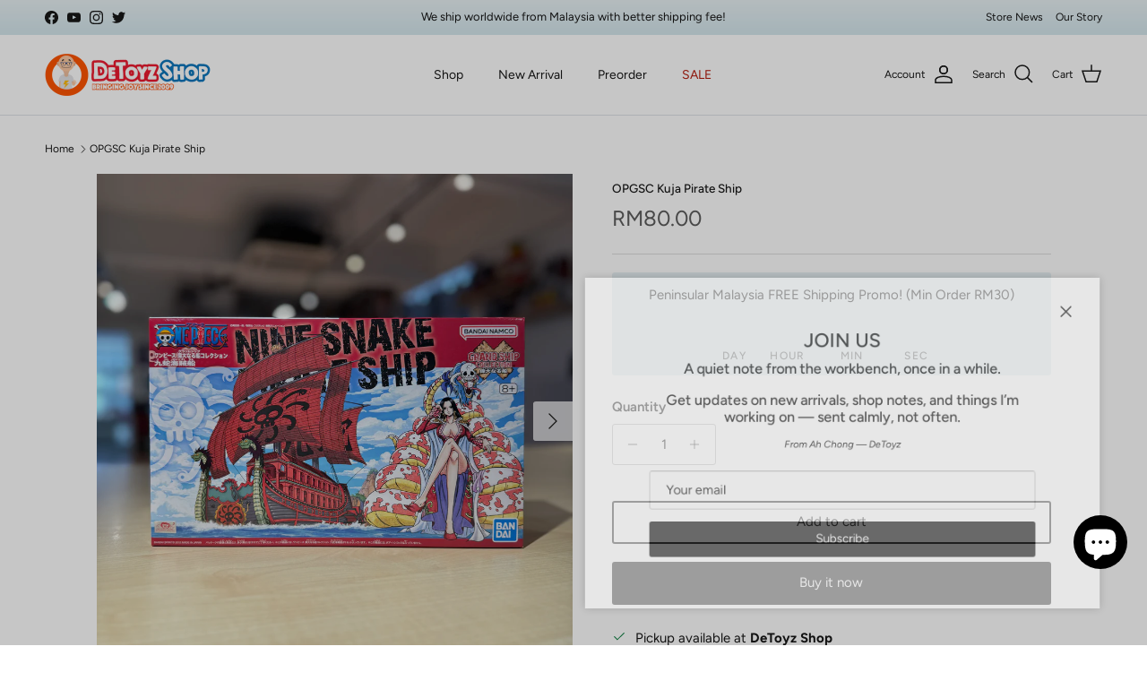

--- FILE ---
content_type: text/css
request_url: https://detoyz.com/cdn/shop/t/20/compiled_assets/styles.css?v=14641
body_size: 703
content:
.homepage-hashtags{max-width:1280px;margin:0 auto;padding:20px 16px 0 8px;font-size:.95rem;display:flex;flex-wrap:wrap;gap:10px;justify-content:flex-end}.homepage-hashtags a{color:#007aff;text-decoration:none;font-weight:500}@media screen and (max-width: 768px){.homepage-hashtags{justify-content:flex-end;padding-left:16px}}.info-promo-section{background-color:#e8f1f4;padding:3rem 1rem}.info-promo-container{max-width:1280px;margin:0 auto}.info-promo-title{text-align:center;font-size:1.5rem;font-weight:600;margin-bottom:2rem}.info-promo-grid{display:flex;flex-wrap:wrap;justify-content:center;gap:1.5rem}.info-promo-item{background:#fff;border-radius:8px;padding:1.5rem;text-align:center;flex:1 1 240px;max-width:300px;box-shadow:0 2px 6px #0000000d}.info-promo-item img{max-height:48px;object-fit:contain;margin-bottom:1rem}.info-promo-item h3{font-size:1.1rem;font-weight:600;margin-bottom:.5rem}.info-promo-item p{font-size:.9rem;color:#444;white-space:pre-line;line-height:1.5;margin-bottom:.8rem;text-align:left}.info-promo-item a{font-size:.9rem;color:#c16452;text-decoration:underline;font-weight:600}.payment-icons{display:flex;flex-wrap:wrap;justify-content:center;gap:.75rem;margin-top:1.5rem}.payment-icons img{height:30px;display:inline-block;object-fit:contain;filter:none}@media screen and (max-width: 768px){.info-promo-grid{flex-wrap:nowrap;overflow-x:auto;scroll-snap-type:x mandatory;-webkit-overflow-scrolling:touch;padding-bottom:1rem}.info-promo-item{flex:0 0 85%;scroll-snap-align:start}}.preorder-by-eta{padding:2rem 1rem 1rem;max-width:1280px;margin:0 auto}.preorder-by-eta h2{text-align:center;font-size:1.5rem;font-weight:600;margin-bottom:1.5rem}.preorder-by-eta .tabs{display:flex;gap:1rem;margin-bottom:1rem;overflow-x:auto;scroll-snap-type:x mandatory;justify-content:center}.preorder-by-eta .tabs::-webkit-scrollbar{display:none}.preorder-by-eta .tab{padding:.5rem 1rem;font-weight:700;background:none;border:none;border-bottom:2px solid transparent;cursor:pointer;white-space:nowrap}.preorder-by-eta .tab.active{border-color:#171717}.preorder-by-eta .tab-content{display:none}.preorder-by-eta .tab-content.active{display:block}.product-carousel{display:flex;gap:1rem;overflow-x:auto;scroll-snap-type:x mandatory;scroll-padding-left:.5rem}.product-card{flex:0 0 auto;width:300px;scroll-snap-align:start;text-align:center}.product-card img{width:100%;aspect-ratio:1 / 1;object-fit:contain;border:1px solid #ddd;padding:.5rem}.product-card a{text-decoration:none}.product-title{font-size:.9rem;margin-top:.5rem;color:#171717}.product-price{font-size:.9rem;color:#5c5c5c}.product-carousel-wrapper{position:relative}.carousel-arrow{position:absolute;top:50%;transform:translateY(-50%);background:#ffffffe6;border:0px solid #ccc;width:64px;height:64px;border-radius:50%;font-size:0;z-index:10;cursor:pointer;-webkit-user-select:none;user-select:none}.staff-tweet-container{max-width:1280px;margin:0 auto;padding:30px 16px 0;position:relative}.staff-tweet-box{background:#e8f1f4;padding:1rem 1rem .5rem;display:flex;align-items:flex-start;border-left:4px solid #DF5641;position:relative;gap:1rem;flex-wrap:wrap}.staff-tweet-avatar{flex-shrink:0}.staff-tweet-avatar img{width:80px;height:80px;border-radius:50%;object-fit:cover}.staff-tweet-content{flex:1;min-width:200px}.staff-tweet-header{font-weight:700;text-transform:uppercase;font-size:1.1rem;margin-bottom:.4rem;color:#333}.staff-tweet-quote p{margin-bottom:.8rem!important;margin-top:0!important;line-height:1.4}.staff-tweet-signature{font-size:.8rem;color:#df5641;font-style:italic;margin-top:0!important}.staff-tweet-label{position:absolute;top:-10px;right:-10px;background:#df5641;color:#fff;font-size:1rem;padding:.3rem .7rem;border-radius:1rem;font-style:italic;z-index:2}.staff-tweet-more{font-size:.8rem;font-style:italic;color:#c16452;position:absolute;bottom:1rem;right:1rem}.staff-tweet-footer{font-size:.85rem;color:#888;font-style:italic;padding-top:.3rem;padding-left:.25rem}.staff-tweet-image{max-width:160px;flex-shrink:0;margin-left:auto;margin-right:10.8rem}.staff-tweet-image img{width:100%;border-radius:6px}@media screen and (max-width: 768px){.staff-tweet-box{flex-direction:column;align-items:flex-start}.staff-tweet-image{max-width:100%;margin-top:1rem}.staff-tweet-more{font-size:.8rem;font-style:italic;color:#c16452;position:relative;margin-left:1rem;margin-top:.5rem}}.tabbed-collections{padding:2rem 1rem;max-width:1280px;margin:0 auto;color:#5c5c5c;position:relative}.tabbed-collections h2{text-align:center;font-size:1.5rem;font-weight:600;margin-bottom:1.5rem}.tabbed-collections .tabs{display:flex;gap:1rem;margin-bottom:1rem;overflow-x:auto;scroll-snap-type:x mandatory;justify-content:center}.tabbed-collections .tabs::-webkit-scrollbar{display:none}.tabbed-collections .tab{padding:.5rem 1rem;font-weight:700;background:none;border:none;border-bottom:2px solid transparent;cursor:pointer;white-space:nowrap}.tabbed-collections .tab.active{border-color:#171717}.tabbed-collections .tab-content{display:none;position:relative}.tabbed-collections .tab-content.active{display:block}.tabbed-collections .carousel-wrapper{position:relative}.tabbed-collections .carousel{display:flex;gap:1rem;overflow-x:auto;scroll-snap-type:x mandatory;scroll-behavior:smooth;padding-bottom:.5rem}.tabbed-collections .carousel::-webkit-scrollbar{display:none}.tabbed-collections .product{flex:0 0 auto;width:320px;scroll-snap-align:start;text-align:center}.tabbed-collections .product-image{width:100%;aspect-ratio:1 / 1;object-fit:contain;border:1px solid #ddd;padding:.5rem}.tabbed-collections .product-title{margin-top:.5rem;font-size:.9rem;color:#171717}.tabbed-collections .product-price{font-size:.9rem;color:#5c5c5c}.tabbed-collections .product a{text-decoration:none}.tabbed-collections .product a:hover .product-title{text-decoration:underline;color:#c16452}.tabbed-collections .view-all{text-align:center;margin-top:1.5rem}.tabbed-collections .view-all a{text-decoration:underline;color:#c16452;font-weight:600}.carousel-arrow{position:absolute;top:38%;transform:translateY(-50%);background:#ffffffe6;border:0px solid #ccc;width:64px;height:64px;border-radius:50%;font-size:0;z-index:10;cursor:pointer;-webkit-user-select:none;user-select:none}.carousel-arrow:before{content:"\25c0";display:flex;justify-content:center;align-items:center;font-size:1.2rem;width:100%;height:100%;color:#444}.carousel-arrow.right:before{content:"\25b6"}.carousel-arrow.left{left:-38px}.carousel-arrow.right{right:-38px}.carousel-arrow.disabled{opacity:.3;pointer-events:none}.product-image-wrapper{position:relative}.sold-out-badge{position:absolute;top:8px;left:8px;background:red;color:#fff;font-size:.75rem;padding:2px 6px;border-radius:3px;text-transform:uppercase;z-index:10}@media screen and (max-width: 768px){.carousel-arrow{display:none}}
/*# sourceMappingURL=/cdn/shop/t/20/compiled_assets/styles.css.map?v=14641 */
